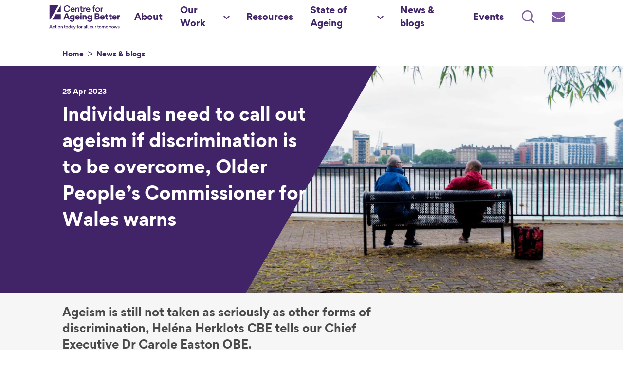

--- FILE ---
content_type: text/html; charset=UTF-8
request_url: https://ageing-better.org.uk/news/individuals-need-call-out-ageism-if-discrimination-be-overcome-older-peoples-commissioner
body_size: 80683
content:
<!DOCTYPE html>
<html lang="en" dir="ltr" prefix="og: https://ogp.me/ns#">
  <head>
    <meta charset="utf-8" />
<meta name="google-site-verification" content="ZnQdWT9jmoPDlYvQzZoA1Ewaq3V4OrK5I7mr1atJEJY" />
<meta name="description" content="Ageism is still not taken as seriously as other forms of discrimination, Heléna Herklots CBE tells our Chief Executive Dr Carole Easton OBE." />
<meta name="abstract" content="Ageism is still not taken as seriously as other forms of discrimination, Heléna Herklots CBE tells our Chief Executive Dr Carole Easton OBE." />
<meta property="og:site_name" content="Centre for Ageing Better" />
<meta property="og:type" content="News" />
<meta property="og:url" content="https://ageing-better.org.uk/news/individuals-need-call-out-ageism-if-discrimination-be-overcome-older-peoples-commissioner" />
<meta property="og:title" content="Individuals need to call out ageism if discrimination is to be overcome, Older People’s Commissioner for Wales warns" />
<meta property="og:description" content="Ageism is still not taken as seriously as other forms of discrimination, Heléna Herklots CBE tells our Chief Executive Dr Carole Easton OBE." />
<meta property="og:image" content="https://ageing-better.org.uk/sites/default/files/styles/image_16by9_preview/public/media/image_thumbnail/images/2022-07/Irish-in-Britain-600x400.png?itok=LiMMFv82" />
<meta property="og:image:url" content="https://ageing-better.org.uk/sites/default/files/media/image_thumbnail/images/2022-07/Irish-in-Britain-600x400.png" />
<meta property="fb:app_id" content="2638603009694337" />
<meta name="twitter:card" content="summary_large_image" />
<meta name="twitter:description" content="Ageism is still not taken as seriously as other forms of discrimination, Heléna Herklots CBE tells our Chief Executive Dr Carole Easton OBE." />
<meta name="twitter:image" content="https://ageing-better.org.uk/sites/default/files/media/image_thumbnail/images/2022-07/Irish-in-Britain-600x400.png" />
<meta name="Generator" content="Drupal 11 (https://www.drupal.org)" />
<meta name="MobileOptimized" content="width" />
<meta name="HandheldFriendly" content="true" />
<meta name="viewport" content="width=device-width, initial-scale=1.0" />
<link rel="icon" href="/themes/custom/cfab/favicon.ico" type="image/vnd.microsoft.icon" />
<link rel="canonical" href="https://ageing-better.org.uk/news/individuals-need-call-out-ageism-if-discrimination-be-overcome-older-peoples-commissioner" />
<link rel="shortlink" href="https://ageing-better.org.uk/node/9961" />

    <title>Individuals need to call out ageism if discrimination is to be overcome, Older People’s Commissioner for Wales warns | Centre for Ageing Better</title>
    <link rel="stylesheet" media="all" href="/sites/default/files/css/css_QpHZiIvQ_WU3rcm0oTxCXN9X_YxCCRnfeSya_juyjwE.css?delta=0&amp;language=en&amp;theme=cfab&amp;include=[base64]" />
<link rel="stylesheet" media="all" href="/sites/default/files/css/css_y_OwZOOYsDOxPaa1AYQpLCEVBhin5u-3rOpoY_ZeEoQ.css?delta=1&amp;language=en&amp;theme=cfab&amp;include=[base64]" />
<link rel="stylesheet" media="print" href="/sites/default/files/css/css_Q7yCP-EHJ-HFucWxqVhhu8Y5fK33chXDPLVGdZyqrVU.css?delta=2&amp;language=en&amp;theme=cfab&amp;include=[base64]" />
<link rel="stylesheet" media="all" href="/sites/default/files/css/css_Gdmgthi2Mor489oxGWmRbLJ2o8SKjsrVmP3i4OlKxP8.css?delta=3&amp;language=en&amp;theme=cfab&amp;include=[base64]" />

    <!-- Google Tag Manager -->
    <script type="ad2f7b8ac690fa2efc17674a-text/javascript">(function(w,d,s,l,i){w[l]=w[l]||[];w[l].push({'gtm.start':
    new Date().getTime(),event:'gtm.js'});var f=d.getElementsByTagName(s)[0],
    j=d.createElement(s),dl=l!='dataLayer'?'&l='+l:'';j.async=true;j.src=
    'https://www.googletagmanager.com/gtm.js?id='+i+dl;f.parentNode.insertBefore(j,f);
    })(window,document,'script','dataLayer','GTM-NWG4T45');</script>
    <!-- End Google Tag Manager -->
    <script type="application/json" data-drupal-selector="drupal-settings-json">{"path":{"baseUrl":"\/","pathPrefix":"","currentPath":"node\/9961","currentPathIsAdmin":false,"isFront":false,"currentLanguage":"en"},"pluralDelimiter":"\u0003","suppressDeprecationErrors":true,"gtag":{"tagId":"","consentMode":false,"otherIds":[],"events":[],"additionalConfigInfo":[]},"ajaxPageState":{"libraries":"[base64]","theme":"cfab","theme_token":null},"ajaxTrustedUrl":{"\/search":true},"cfab":{"themePath":"themes\/custom\/cfab"},"blazy":{"loadInvisible":false,"offset":100,"saveViewportOffsetDelay":50,"validateDelay":25,"container":"","loader":true,"unblazy":false,"visibleClass":false,"compat":true},"blazyIo":{"disconnect":false,"rootMargin":"0px","threshold":[0,0.25,0.5,0.75,1]},"slick":{"accessibility":true,"adaptiveHeight":false,"autoplay":false,"pauseOnHover":true,"pauseOnDotsHover":false,"pauseOnFocus":true,"autoplaySpeed":3000,"arrows":true,"downArrow":false,"downArrowTarget":"","downArrowOffset":0,"centerMode":false,"centerPadding":"50px","dots":false,"dotsClass":"slick-dots","draggable":true,"fade":false,"focusOnSelect":false,"infinite":true,"initialSlide":0,"lazyLoad":"ondemand","mouseWheel":false,"randomize":false,"rtl":false,"rows":1,"slidesPerRow":1,"slide":"","slidesToShow":1,"slidesToScroll":1,"speed":500,"swipe":true,"swipeToSlide":false,"edgeFriction":0.34999999999999998,"touchMove":true,"touchThreshold":5,"useCSS":true,"cssEase":"ease","cssEaseBezier":"","cssEaseOverride":"","useTransform":true,"easing":"linear","variableWidth":false,"vertical":false,"verticalSwiping":false,"waitForAnimate":true},"better_exposed_filters":{"autosubmit_exclude_textfield":false},"chosen":{"selector":".path-admin select:visible","minimum_single":0,"minimum_multiple":2,"minimum_width":212,"use_relative_width":false,"options":{"disable_search":false,"disable_search_threshold":3,"allow_single_deselect":false,"add_helper_buttons":false,"search_contains":true,"placeholder_text_multiple":"Select some options","placeholder_text_single":"Select an option","no_results_text":"No results match","max_shown_results":null,"inherit_select_classes":true}},"user":{"uid":0,"permissionsHash":"bc1a9c1299ab51658b8d1423565347c57efd2066359ed5b1441f05ca82fc523d"}}</script>
<script src="/sites/default/files/js/js_Nq_zauwBDFYXA2AYxpHH5jjsMFrI_NXS5NgBPa_e_J4.js?scope=header&amp;delta=0&amp;language=en&amp;theme=cfab&amp;include=[base64]" type="ad2f7b8ac690fa2efc17674a-text/javascript"></script>
<script src="/modules/contrib/google_tag/js/gtag.js?t7esb5" type="ad2f7b8ac690fa2efc17674a-text/javascript"></script>

  </head>
  <body class="path-news-individuals-need-call-out-ageism-if-discrimination-be-overcome-older-peoples-commissioner">
        <a href="#main-content" class="visually-hidden focusable">
      Skip to main content
    </a>
    
      <div class="dialog-off-canvas-main-canvas" data-off-canvas-main-canvas>
    <div id="page"  class="section is-paddingless">
      <header id="region-header" role="banner" class="is-fixed">
    <div class="container is-fluid">
      <div class="navbar flex gap-4">
          <div class="navbar-brand">
    <a href="/" title="Home" rel="home" class="navbar-item">
              <img src="/themes/custom/cfab/assets/svgs/cfab-site-logo.svg" alt="Home" class="logo" id="site-logo" width="100%" height="100%" />
                    <span class="navbar-item site-name is-sr-only">
          Centre for Ageing Better
        </span>
          </a>
  </div>

  
<div class="is-hidden-widescreen xl:col-span-9xxx ml-auto">
  
    <h2 class="visually-hidden" id="block-main-menu-menu">Main Menu</h2>
  

  <nav aria-labelledby="block-main-menu-menu" id="block-main-menu" class="navbar-menu">
    <ul class="navbar-end">
      <li>
        <a href="/enews" title="Search" class="navbar-item">
          <span class="icon"><i class="icon-email"></i></span>
          <span class="item-title visually-hidden">Subscribe</span>
        </a>
      </li>
      <li>
        <a href="/search" title="Search" class="navbar-item">
          <span class="item-title visually-hidden">Search</span>
          <span class="icon"><i class="icon-search"></i></span>
        </a>
      </li>
      <li>
        <a href="#" tabindex="0" aria-label="Main menu" class="js-navbar-burger navbar-item">
          <svg stroke="#7f5ca3" fill="currentColor" stroke-width="0" viewBox="0 0 512 512" height="44px" width="44px" xmlns="http://www.w3.org/2000/svg">
            <path fill="none" stroke-linecap="round" stroke-miterlimit="10" stroke-width="48" d="M88 152h336M88 256h336M88 360h336"></path>
          </svg>
        </a>
      </li>
    </ul>
  </nav>
</div>
<div id="block-cfab-mainmenu" class="block we-megamenu">
  
    
  <div class="border-bottom">
          <div class="region-we-mega-menu">
	<a class="navbar-toggle collapsed">
	    <span class="icon-bar"></span>
	    <span class="icon-bar"></span>
	    <span class="icon-bar"></span>
	</a>
	<nav  class="main navbar navbar-default navbar-we-mega-menu mobile-collapse hover-action" data-menu-name="main" data-block-theme="cfab" data-style="Default" data-animation="None" data-delay="" data-duration="" data-autoarrow="" data-alwayshowsubmenu="" data-action="hover" data-mobile-collapse="0">
	  <div class="container-fluid">
	    <ul  class="we-mega-menu-ul nav nav-tabs">
  <li  class="we-mega-menu-li" data-level="0" data-element-type="we-mega-menu-li" description="" data-id="4be00d7f-0347-4f25-ab3e-330cbfe247ea" data-submenu="0" data-hide-sub-when-collapse="" data-group="0" data-class="" data-icon="" data-caption="" data-alignsub="" data-target="">
      <a class="we-mega-menu-li"
       title=""
       href="/about-us"
              aria-label="About"
    >
      <span class="label">About</span>

      
          </a>
    
</li>
<li  class="we-mega-menu-li dropdown-menu" data-level="0" data-element-type="we-mega-menu-li" description="" data-id="c5ac6cee-0d41-434b-b929-9557c40d43cc" data-submenu="1" data-hide-sub-when-collapse="" data-group="0" data-class="" data-icon="" data-caption="" data-alignsub="" data-target="">
      <a class="we-mega-menu-li"
       title=""
       href="/our-work"
              aria-label="Our Work"
    >
      <span class="label">Our Work</span>

      
          </a>
    <div  class="we-mega-menu-submenu" data-element-type="we-mega-menu-submenu" data-submenu-width="" data-class="" style="width: px">
  <div class="we-mega-menu-submenu-width">
    <div class="we-mega-menu-submenu-inner">
      <div class="container is-fluid">
        <div  class="we-mega-menu-row" data-element-type="we-mega-menu-row" data-custom-row="0">
  <div  class="we-mega-menu-col span4 my-0 pl-custom" data-element-type="we-mega-menu-col" data-width="4" data-block="" data-blocktitle="0" data-hidewhencollapse="" data-class="my-0 pl-custom">
  <ul class="nav nav-tabs subul">
  <li  class="we-mega-menu-li dropdown-menu we-mega-menu-group" data-level="1" data-element-type="we-mega-menu-li" description="" data-id="1572f171-057e-4775-affc-c5d9ea5d15f6" data-submenu="1" data-hide-sub-when-collapse="" data-group="1" data-class="" data-icon="is-link-with-arrow-right-after" data-caption="" data-alignsub="" data-target="_self">
      <a class="we-mega-menu-li"
       title=""
       href="/age-friendly-movement"
                target="_self"
              aria-label="Age-friendly Movement"
    >
      <span class="label">Age-friendly Movement</span>

              <i class="is-link-with-arrow-right-after"></i>
      
          </a>
    <div  class="we-mega-menu-submenu" data-element-type="we-mega-menu-submenu" data-submenu-width="" data-class="" style="width: px">
  <div class="we-mega-menu-submenu-width">
    <div class="we-mega-menu-submenu-inner">
      <div class="container is-fluid">
        <div  class="we-mega-menu-row" data-element-type="we-mega-menu-row" data-custom-row="0">
  <div  class="we-mega-menu-col span12 pt-4 pb-6 " data-element-type="we-mega-menu-col" data-width="12" data-block="" data-blocktitle="0" data-hidewhencollapse="" data-class="pt-4 pb-6 ">
  <ul class="nav nav-tabs subul">
  <li  class="we-mega-menu-li" data-level="2" data-element-type="we-mega-menu-li" description="" data-id="0c96f3b7-1250-4245-9815-3460d6f6ec69" data-submenu="0" data-hide-sub-when-collapse="" data-group="0" data-class="" data-icon="" data-caption="" data-alignsub="" data-target="">
      <a class="we-mega-menu-li"
       title=""
       href="/ageing-population"
              aria-label="Ageing population"
    >
      <span class="label">Ageing population</span>

      
          </a>
    
</li>
<li  class="we-mega-menu-li" data-level="2" data-element-type="we-mega-menu-li" description="" data-id="005d7d46-2b9f-46b7-9944-01aa0da60f45" data-submenu="0" data-hide-sub-when-collapse="" data-group="0" data-class="" data-icon="" data-caption="" data-alignsub="" data-target="">
      <a class="we-mega-menu-li"
       title=""
       href="/ageism"
              aria-label="Ageism"
    >
      <span class="label">Ageism</span>

      
          </a>
    
</li>
<li  class="we-mega-menu-li" data-level="2" data-element-type="we-mega-menu-li" description="" data-id="774910a5-de67-4978-984b-c5a431e7abee" data-submenu="0" data-hide-sub-when-collapse="" data-group="0" data-class="" data-icon="" data-caption="" data-alignsub="" data-target="">
      <a class="we-mega-menu-li"
       title=""
       href="/age-friendly-businesses"
              aria-label="Age-friendly Businesses"
    >
      <span class="label">Age-friendly Businesses</span>

      
          </a>
    
</li>
<li  class="we-mega-menu-li" data-level="2" data-element-type="we-mega-menu-li" description="" data-id="f286327c-2aa9-44e7-98e1-7a56db681b06" data-submenu="0" data-hide-sub-when-collapse="" data-group="0" data-class="" data-icon="" data-caption="" data-alignsub="" data-target="">
      <a class="we-mega-menu-li"
       title=""
       href="/uk-network-age-friendly-communities"
              aria-label="UK Network of Age-friendly Communities"
    >
      <span class="label">UK Network of Age-friendly Communities</span>

      
          </a>
    
</li>
<li  class="we-mega-menu-li" data-level="2" data-element-type="we-mega-menu-li" description="" data-id="41a440c0-52e4-426d-9410-cc102f125f5a" data-submenu="0" data-hide-sub-when-collapse="" data-group="0" data-class="" data-icon="" data-caption="" data-alignsub="" data-target="">
      <a class="we-mega-menu-li"
       title=""
       href="/commissioner-older-people-ageing"
              aria-label="Commissioner for older people"
    >
      <span class="label">Commissioner for older people</span>

      
          </a>
    
</li>
<li  class="we-mega-menu-li" data-level="2" data-element-type="we-mega-menu-li" description="" data-id="fe84f241-e9a9-4862-bcef-c4e7a56240b2" data-submenu="0" data-hide-sub-when-collapse="" data-group="0" data-class="" data-icon="" data-caption="" data-alignsub="" data-target="">
      <a class="we-mega-menu-li"
       title=""
       href="/stories?story_topic=356"
              aria-label="Case studies &amp; stories"
    >
      <span class="label">Case studies &amp; stories</span>

      
          </a>
    
</li>

</ul>
</div>

</div>

      </div>
    </div>
  </div>
</div>

</li>

</ul>
</div>
<div  class="we-mega-menu-col span4 my-0 pl-custom" data-element-type="we-mega-menu-col" data-width="4" data-block="" data-blocktitle="1" data-hidewhencollapse="" data-class="my-0 pl-custom">
  <ul class="nav nav-tabs subul">
  <li  class="we-mega-menu-li dropdown-menu we-mega-menu-group" data-level="1" data-element-type="we-mega-menu-li" description="" data-id="05fb1191-d682-4d09-ac0a-ad8e06ee7fe4" data-submenu="1" data-hide-sub-when-collapse="" data-group="1" data-class="" data-icon="is-link-with-arrow-right-after" data-caption="" data-alignsub="" data-target="_self">
      <a class="we-mega-menu-li"
       title=""
       href="/work"
                target="_self"
              aria-label="Work"
    >
      <span class="label">Work</span>

              <i class="is-link-with-arrow-right-after"></i>
      
          </a>
    <div  class="we-mega-menu-submenu" data-element-type="we-mega-menu-submenu" data-submenu-width="" data-class="" style="width: px">
  <div class="we-mega-menu-submenu-width">
    <div class="we-mega-menu-submenu-inner">
      <div class="container is-fluid">
        <div  class="we-mega-menu-row" data-element-type="we-mega-menu-row" data-custom-row="0">
  <div  class="we-mega-menu-col span12 pt-4 pb-6 " data-element-type="we-mega-menu-col" data-width="12" data-block="" data-blocktitle="0" data-hidewhencollapse="" data-class="pt-4 pb-6 ">
  <ul class="nav nav-tabs subul">
  <li  class="we-mega-menu-li hidden" data-level="2" data-element-type="we-mega-menu-li" description="" data-id="5352b03a-9a5e-4f01-9880-22c21db887ce" data-submenu="0" data-hide-sub-when-collapse="" data-group="0" data-class="hidden" data-icon="" data-caption="" data-alignsub="" data-target="_self">
      <a class="we-mega-menu-li"
       title=""
       href="/employer-pledge"
                target="_self"
              aria-label="Age-friendly Employer Pledge"
    >
      <span class="label">Age-friendly Employer Pledge</span>

      
          </a>
    
</li>
<li  class="we-mega-menu-li" data-level="2" data-element-type="we-mega-menu-li" description="" data-id="2ae4bc6d-61f3-4332-aa34-2ee6e308aee5" data-submenu="0" data-hide-sub-when-collapse="" data-group="0" data-class="" data-icon="" data-caption="" data-alignsub="" data-target="">
      <a class="we-mega-menu-li"
       title=""
       href="/employment"
              aria-label="Employment"
    >
      <span class="label">Employment</span>

      
          </a>
    
</li>
<li  class="we-mega-menu-li" data-level="2" data-element-type="we-mega-menu-li" description="" data-id="e1d4597e-dd3c-4908-a3dc-62948553fa37" data-submenu="0" data-hide-sub-when-collapse="" data-group="0" data-class="" data-icon="" data-caption="" data-alignsub="" data-target="">
      <a class="we-mega-menu-li"
       title=""
       href="/unemployment-employment-support"
              aria-label="Unemployment and employment support"
    >
      <span class="label">Unemployment and employment support</span>

      
          </a>
    
</li>
<li  class="we-mega-menu-li" data-level="2" data-element-type="we-mega-menu-li" description="" data-id="3ba91c41-896d-4366-98c1-f44ef2a636e6" data-submenu="0" data-hide-sub-when-collapse="" data-group="0" data-class="" data-icon="" data-caption="" data-alignsub="" data-target="">
      <a class="we-mega-menu-li"
       title=""
       href="/health-at-work"
              aria-label="Health at work"
    >
      <span class="label">Health at work</span>

      
          </a>
    
</li>
<li  class="we-mega-menu-li" data-level="2" data-element-type="we-mega-menu-li" description="" data-id="d19c67b0-b895-4361-b315-e7d6bdf2363a" data-submenu="0" data-hide-sub-when-collapse="" data-group="0" data-class="" data-icon="" data-caption="" data-alignsub="" data-target="">
      <a class="we-mega-menu-li"
       title=""
       href="/tackling-ageism-recruitment"
              aria-label="Tackling ageism in recruitment"
    >
      <span class="label">Tackling ageism in recruitment</span>

      
          </a>
    
</li>
<li  class="we-mega-menu-li" data-level="2" data-element-type="we-mega-menu-li" description="" data-id="b3729e30-e9be-4674-b9bb-e22d58c9eb3e" data-submenu="0" data-hide-sub-when-collapse="" data-group="0" data-class="" data-icon="" data-caption="" data-alignsub="" data-target="">
      <a class="we-mega-menu-li"
       title=""
       href="/stories?story_topic=11"
              aria-label="Work case studies"
    >
      <span class="label">Work case studies</span>

      
          </a>
    
</li>
<li  class="we-mega-menu-li" data-level="2" data-element-type="we-mega-menu-li" description="" data-id="d7be38c1-3873-42d4-b830-e0c95903ee84" data-submenu="0" data-hide-sub-when-collapse="" data-group="0" data-class="" data-icon="" data-caption="" data-alignsub="" data-target="_self">
      <a class="we-mega-menu-li"
       title=""
       href="/supporting-disabled-older-workers"
                target="_self"
              aria-label="Supporting Disabled Older Workers"
    >
      <span class="label">Supporting Disabled Older Workers</span>

      
          </a>
    
</li>

</ul>
</div>

</div>

      </div>
    </div>
  </div>
</div>

</li>

</ul>
</div>
<div  class="we-mega-menu-col span4 my-0 pl-custom" data-element-type="we-mega-menu-col" data-width="4" data-block="" data-blocktitle="1" data-hidewhencollapse="" data-class="my-0 pl-custom">
  <ul class="nav nav-tabs subul">
  <li  class="we-mega-menu-li dropdown-menu we-mega-menu-group" data-level="1" data-element-type="we-mega-menu-li" description="" data-id="cbe2d475-fce0-40e9-8f62-1b576f45efee" data-submenu="1" data-hide-sub-when-collapse="" data-group="1" data-class="" data-icon="is-link-with-arrow-right-after" data-caption="" data-alignsub="" data-target="_self">
      <a class="we-mega-menu-li"
       title=""
       href="/homes"
                target="_self"
              aria-label="Homes"
    >
      <span class="label">Homes</span>

              <i class="is-link-with-arrow-right-after"></i>
      
          </a>
    <div  class="we-mega-menu-submenu" data-element-type="we-mega-menu-submenu" data-submenu-width="" data-class="" style="width: px">
  <div class="we-mega-menu-submenu-width">
    <div class="we-mega-menu-submenu-inner">
      <div class="container is-fluid">
        <div  class="we-mega-menu-row" data-element-type="we-mega-menu-row" data-custom-row="0">
  <div  class="we-mega-menu-col span12 pt-4 pb-6 " data-element-type="we-mega-menu-col" data-width="12" data-block="" data-blocktitle="0" data-hidewhencollapse="" data-class="pt-4 pb-6 ">
  <ul class="nav nav-tabs subul">
  <li  class="we-mega-menu-li hidden" data-level="2" data-element-type="we-mega-menu-li" description="" data-id="4f99e606-e5f3-42a4-b4e6-bf31f8e62428" data-submenu="0" data-hide-sub-when-collapse="" data-group="0" data-class="hidden" data-icon="" data-caption="" data-alignsub="" data-target="_self">
      <a class="we-mega-menu-li"
       title=""
       href="/Safe-Homes-Now"
                target="_self"
              aria-label="Safe Homes Now"
    >
      <span class="label">Safe Homes Now</span>

      
          </a>
    
</li>
<li  class="we-mega-menu-li" data-level="2" data-element-type="we-mega-menu-li" description="" data-id="7192eb18-64e3-4813-8b8d-dc6ffe4ac556" data-submenu="0" data-hide-sub-when-collapse="" data-group="0" data-class="" data-icon="" data-caption="" data-alignsub="" data-target="">
      <a class="we-mega-menu-li"
       title=""
       href="/evidence-about-homes"
              aria-label="Evidence about homes"
    >
      <span class="label">Evidence about homes</span>

      
          </a>
    
</li>
<li  class="we-mega-menu-li" data-level="2" data-element-type="we-mega-menu-li" description="" data-id="1d15aa7f-cfa1-4200-a345-7c43845ced4f" data-submenu="0" data-hide-sub-when-collapse="" data-group="0" data-class="" data-icon="" data-caption="" data-alignsub="" data-target="">
      <a class="we-mega-menu-li"
       title=""
       href="/policy-solutions-improve-cold-damp-and-inaccessible-homes"
              aria-label="Policy solutions"
    >
      <span class="label">Policy solutions</span>

      
          </a>
    
</li>
<li  class="we-mega-menu-li" data-level="2" data-element-type="we-mega-menu-li" description="" data-id="d1d6e91c-dea2-4b5f-a950-03c7b47814bc" data-submenu="0" data-hide-sub-when-collapse="" data-group="0" data-class="" data-icon="" data-caption="" data-alignsub="" data-target="">
      <a class="we-mega-menu-li"
       title=""
       href="/campaigning-age-friendly-homes"
              aria-label="Homes campaigns"
    >
      <span class="label">Homes campaigns</span>

      
          </a>
    
</li>
<li  class="we-mega-menu-li" data-level="2" data-element-type="we-mega-menu-li" description="" data-id="ac2f306b-3383-454d-ac4f-5bb01d3364c3" data-submenu="0" data-hide-sub-when-collapse="" data-group="0" data-class="" data-icon="" data-caption="" data-alignsub="" data-target="">
      <a class="we-mega-menu-li"
       title=""
       href="/local-approaches-tackling-unsafe-housing-good-home-hubs"
              aria-label="Good Home Hubs"
    >
      <span class="label">Good Home Hubs</span>

      
          </a>
    
</li>
<li  class="we-mega-menu-li" data-level="2" data-element-type="we-mega-menu-li" description="" data-id="ff36f0c7-7398-44a3-b934-efa046edd268" data-submenu="0" data-hide-sub-when-collapse="" data-group="0" data-class="" data-icon="" data-caption="" data-alignsub="" data-target="">
      <a class="we-mega-menu-li"
       title=""
       href="/experts-experience-stories-reality-living-unsafe-home"
              aria-label="Homes case studies &amp; stories"
    >
      <span class="label">Homes case studies &amp; stories</span>

      
          </a>
    
</li>

</ul>
</div>

</div>

      </div>
    </div>
  </div>
</div>

</li>

</ul>
</div>

</div>
<div  class="we-mega-menu-row" data-element-type="we-mega-menu-row" data-custom-row="1">
  <div  class="we-mega-menu-col span4 m-0 pl-30" data-element-type="we-mega-menu-col" data-width="4" data-block="cfab_megamenuagefriendlymovement" data-blocktitle="0" data-hidewhencollapse="" data-class="m-0 pl-30">
    <div class="type-of-block"><div class="block-inner"><div id="block-cfab-megamenuagefriendlymovement" class="block block-mega-menu-content block-content vertical">

  <div class="layout-region layout-region--content-top content">
              <a class="mm-block-link" href="/age-friendly-movement">
            
              
    <img loading="eager" src="/sites/default/files/styles/image_auto_height_block/public/2025-03/mm-afm.png?itok=m-ZBkvgx" width="600" height="300" alt="Age-friendly Movement" />



      
  


        <span class="link-title">About Age-friendly Movement</span>
      </a>
      </div>

  </div>
</div></div>

</div>
<div  class="we-mega-menu-col span4 m-0 pl-30" data-element-type="we-mega-menu-col" data-width="4" data-block="cfab_megamenuwork" data-blocktitle="0" data-hidewhencollapse="" data-class="m-0 pl-30">
    <div class="type-of-block"><div class="block-inner"><div id="block-cfab-megamenuwork" class="block block-mega-menu-content block-content vertical">

  <div class="layout-region layout-region--content-top content">
              <a class="mm-block-link" href="/employer-pledge">
            
              
    <img loading="eager" src="/sites/default/files/styles/image_auto_height_block/public/2025-03/mm-work.png?itok=HknQchxt" width="600" height="300" alt="Age-friendly Employer Pledge" />



      
  


        <span class="link-title">Age-friendly Employer Pledge</span>
      </a>
      </div>

  </div>
</div></div>

</div>
<div  class="we-mega-menu-col span4 m-0 pl-30" data-element-type="we-mega-menu-col" data-width="4" data-block="cfab_megamenuhomes" data-blocktitle="0" data-hidewhencollapse="" data-class="m-0 pl-30">
    <div class="type-of-block"><div class="block-inner"><div id="block-cfab-megamenuhomes" class="block block-mega-menu-content block-content vertical">

  <div class="layout-region layout-region--content-top content">
              <a class="mm-block-link" href="/Safe-Homes-Now">
            
              
    <img loading="eager" src="/sites/default/files/styles/image_auto_height_block/public/2025-03/mm-homes.png?itok=OP7X-Gc0" width="600" height="300" alt="Homes" />



      
  


        <span class="link-title">Safe Homes Now</span>
      </a>
      </div>

  </div>
</div></div>

</div>

</div>

      </div>
    </div>
  </div>
</div>

</li>
<li  class="we-mega-menu-li" data-level="0" data-element-type="we-mega-menu-li" description="Resources" data-id="8803cd04-2adf-43e9-9e24-a188e6b39371" data-submenu="0" data-hide-sub-when-collapse="" data-group="0" data-class="" data-icon="" data-caption="" data-alignsub="" data-target="">
      <a class="we-mega-menu-li"
       title=""
       href="/our-resources"
              aria-label="Resources"
    >
      <span class="label">Resources</span>

      
          </a>
    
</li>
<li  class="we-mega-menu-li dropdown-menu" data-level="0" data-element-type="we-mega-menu-li" description="" data-id="9e576a07-86c4-4bf7-ad97-b393b34bd6f1" data-submenu="1" data-hide-sub-when-collapse="" data-group="0" data-class="" data-icon="" data-caption="" data-alignsub="" data-target="">
      <a class="we-mega-menu-li"
       title=""
       href="/state-ageing-2025"
              aria-label="State of Ageing"
    >
      <span class="label">State of Ageing</span>

      
          </a>
    <div  class="we-mega-menu-submenu" data-element-type="we-mega-menu-submenu" data-submenu-width="" data-class="" style="width: px">
  <div class="we-mega-menu-submenu-width">
    <div class="we-mega-menu-submenu-inner">
      <div class="container is-fluid">
        <div  class="we-mega-menu-row" data-element-type="we-mega-menu-row" data-custom-row="1">
  <div  class="we-mega-menu-col span8" data-element-type="we-mega-menu-col" data-width="8" data-block="" data-blocktitle="0" data-hidewhencollapse="" data-class="">
  <ul class="nav nav-tabs subul">
  <li  class="we-mega-menu-li dropdown-menu we-mega-menu-group" data-level="1" data-element-type="we-mega-menu-li" description="" data-id="8d16f897-4824-4f46-95f7-edb56988d497" data-submenu="1" data-hide-sub-when-collapse="" data-group="1" data-class="" data-icon="is-link-with-arrow-right-after" data-caption="" data-alignsub="" data-target="_self">
      <a class="we-mega-menu-li"
       title=""
       href="/summary-state-ageing-2025"
                target="_self"
              aria-label="State of Ageing summary"
    >
      <span class="label">State of Ageing summary</span>

              <i class="is-link-with-arrow-right-after"></i>
      
          </a>
    <div  class="we-mega-menu-submenu" data-element-type="we-mega-menu-submenu" data-submenu-width="" data-class="" style="width: px">
  <div class="we-mega-menu-submenu-width">
    <div class="we-mega-menu-submenu-inner">
      <div class="container is-fluid">
        <div  class="we-mega-menu-row" data-element-type="we-mega-menu-row" data-custom-row="0">
  <div  class="we-mega-menu-col span6 pt-4" data-element-type="we-mega-menu-col" data-width="6" data-block="" data-blocktitle="0" data-hidewhencollapse="" data-class="pt-4">
  <ul class="nav nav-tabs subul">
  <li  class="we-mega-menu-li" data-level="2" data-element-type="we-mega-menu-li" description="" data-id="87cd33cb-323a-4e84-bcc1-a43dab615380" data-submenu="0" data-hide-sub-when-collapse="" data-group="0" data-class="" data-icon="" data-caption="" data-alignsub="" data-target="">
      <a class="we-mega-menu-li"
       title=""
       href="/homes-state-ageing-2025"
              aria-label="Homes"
    >
      <span class="label">Homes</span>

      
          </a>
    
</li>
<li  class="we-mega-menu-li" data-level="2" data-element-type="we-mega-menu-li" description="" data-id="bf25d01c-1b3b-4a5d-abfd-3cdbdf6f8bcb" data-submenu="0" data-hide-sub-when-collapse="" data-group="0" data-class="" data-icon="" data-caption="" data-alignsub="" data-target="">
      <a class="we-mega-menu-li"
       title=""
       href="/our-ageing-population-state-ageing-2025"
              aria-label="Our Ageing Population"
    >
      <span class="label">Our Ageing Population</span>

      
          </a>
    
</li>
<li  class="we-mega-menu-li" data-level="2" data-element-type="we-mega-menu-li" description="" data-id="572ead22-c57a-485a-82ed-ed2e007dc074" data-submenu="0" data-hide-sub-when-collapse="" data-group="0" data-class="" data-icon="" data-caption="" data-alignsub="" data-target="">
      <a class="we-mega-menu-li"
       title=""
       href="/financial-security-state-ageing-2025"
              aria-label="Financial Security"
    >
      <span class="label">Financial Security</span>

      
          </a>
    
</li>
<li  class="we-mega-menu-li" data-level="2" data-element-type="we-mega-menu-li" description="" data-id="78026290-280f-4fd4-815c-fc882c9c3be3" data-submenu="0" data-hide-sub-when-collapse="" data-group="0" data-class="" data-icon="" data-caption="" data-alignsub="" data-target="">
      <a class="we-mega-menu-li"
       title=""
       href="/work-state-ageing-2025"
              aria-label="Work"
    >
      <span class="label">Work</span>

      
          </a>
    
</li>
<li  class="we-mega-menu-li" data-level="2" data-element-type="we-mega-menu-li" description="" data-id="4a629f8b-80f2-4010-af6c-9d720c96118e" data-submenu="0" data-hide-sub-when-collapse="" data-group="0" data-class="" data-icon="" data-caption="" data-alignsub="" data-target="">
      <a class="we-mega-menu-li"
       title=""
       href="/society-state-ageing-2025"
              aria-label="Society"
    >
      <span class="label">Society</span>

      
          </a>
    
</li>

</ul>
</div>
<div  class="we-mega-menu-col span6 my-0 pl-custom pt-4" data-element-type="we-mega-menu-col" data-width="6" data-block="" data-blocktitle="1" data-hidewhencollapse="" data-class="my-0 pl-custom pt-4">
  <ul class="nav nav-tabs subul">
  <li  class="we-mega-menu-li" data-level="2" data-element-type="we-mega-menu-li" description="" data-id="4939040e-9330-45c2-beae-7288b5e6ca32" data-submenu="0" data-hide-sub-when-collapse="" data-group="0" data-class="" data-icon="" data-caption="" data-alignsub="" data-target="">
      <a class="we-mega-menu-li"
       title=""
       href="/health-and-wellbeing-state-ageing-2025"
              aria-label="Health and Wellbeing"
    >
      <span class="label">Health and Wellbeing</span>

      
          </a>
    
</li>
<li  class="we-mega-menu-li" data-level="2" data-element-type="we-mega-menu-li" description="" data-id="69f76b83-bc18-4a43-ae11-5b3f25035e19" data-submenu="0" data-hide-sub-when-collapse="" data-group="0" data-class="" data-icon="" data-caption="" data-alignsub="" data-target="">
      <a class="we-mega-menu-li"
       title=""
       href="/resources/state-ageing-2025-infographics"
              aria-label="Infographics"
    >
      <span class="label">Infographics</span>

      
          </a>
    
</li>
<li  class="we-mega-menu-li" data-level="2" data-element-type="we-mega-menu-li" description="" data-id="5370b7f0-2d62-40de-af1a-992e4268acab" data-submenu="0" data-hide-sub-when-collapse="" data-group="0" data-class="" data-icon="" data-caption="" data-alignsub="" data-target="_self">
      <a class="we-mega-menu-li"
       title=""
       href="/using-local-data-ageing"
                target="_self"
              aria-label="Using local data on ageing"
    >
      <span class="label">Using local data on ageing</span>

      
          </a>
    
</li>
<li  class="we-mega-menu-li" data-level="2" data-element-type="we-mega-menu-li" description="" data-id="6022a620-b57a-46cb-a604-078a7bc8c4ac" data-submenu="0" data-hide-sub-when-collapse="" data-group="0" data-class="" data-icon="" data-caption="" data-alignsub="" data-target="">
      <a class="we-mega-menu-li"
       title=""
       href="/blogs-state-ageing-2023-24"
              aria-label="Blogs"
    >
      <span class="label">Blogs</span>

      
          </a>
    
</li>
<li  class="we-mega-menu-li" data-level="2" data-element-type="we-mega-menu-li" description="" data-id="87ef2a3c-9d6b-4efb-ab27-fccce1b768c2" data-submenu="0" data-hide-sub-when-collapse="" data-group="0" data-class="" data-icon="" data-caption="" data-alignsub="" data-target="_self">
      <a class="we-mega-menu-li"
       title=""
       href="/previous-reports-state-ageing"
                target="_self"
              aria-label="Previous reports"
    >
      <span class="label">Previous reports</span>

      
          </a>
    
</li>

</ul>
</div>

</div>

      </div>
    </div>
  </div>
</div>

</li>

</ul>
</div>
<div  class="we-mega-menu-col span4 my-0 pl-custom" data-element-type="we-mega-menu-col" data-width="4" data-block="cfab_megamenuthestateofageing" data-blocktitle="0" data-hidewhencollapse="" data-class="my-0 pl-custom">
    <div class="type-of-block"><div class="block-inner"><div id="block-cfab-megamenuthestateofageing" class="block block-mega-menu-content block-content vertical">

  <div class="layout-region layout-region--content-top content">
              <a class="mm-block-link" href="/state-ageing-2025">
            
              
    <img loading="eager" src="/sites/default/files/styles/image_auto_height_block/public/2025-03/SOA_2025_logo.png?itok=aHD773B2" width="600" height="338" alt="The State of Ageing" />



      
  


        <span class="link-title">The State of Ageing</span>
      </a>
      </div>

  </div>
</div></div>

</div>

</div>

      </div>
    </div>
  </div>
</div>

</li>
<li  class="we-mega-menu-li" data-level="0" data-element-type="we-mega-menu-li" description="" data-id="6cc52454-4378-46c6-9870-a9ae3c973487" data-submenu="0" data-hide-sub-when-collapse="" data-group="0" data-class="" data-icon="" data-caption="" data-alignsub="" data-target="">
      <a class="we-mega-menu-li"
       title=""
       href="/news-and-blogs"
              aria-label="News &amp; blogs"
    >
      <span class="label">News &amp; blogs</span>

      
          </a>
    
</li>
<li  class="we-mega-menu-li" data-level="0" data-element-type="we-mega-menu-li" description="" data-id="30c43280-e7a1-40ec-a5fa-10d30a0ad41a" data-submenu="0" data-hide-sub-when-collapse="" data-group="0" data-class="" data-icon="" data-caption="" data-alignsub="" data-target="">
      <a class="we-mega-menu-li"
       title=""
       href="/events"
              aria-label="Events"
    >
      <span class="label">Events</span>

      
          </a>
    
</li>
<li  class="we-mega-menu-li visually-hidden-label" data-level="0" data-element-type="we-mega-menu-li" description="" data-id="views.cfab_search.search_global" data-submenu="0" data-hide-sub-when-collapse="" data-group="0" data-class="visually-hidden-label" data-icon="icon-search" data-caption="" data-alignsub="" data-target="">
      <a class="we-mega-menu-li"
       title=""
       href="/search"
              aria-label="Search"
    >
      <span class="label">Search</span>

              <i class="icon-search"></i>
      
          </a>
    
</li>
<li  class="we-mega-menu-li visually-hidden-label" data-level="0" data-element-type="we-mega-menu-li" description="" data-id="307e2250-1726-4ec8-8c4a-f3a1c112f2a2" data-submenu="0" data-hide-sub-when-collapse="" data-group="0" data-class="visually-hidden-label" data-icon="icon-email" data-caption="" data-alignsub="" data-target="">
      <a class="we-mega-menu-li"
       title=""
       href="/enews-page"
              aria-label="Subscribe"
    >
      <span class="label">Subscribe</span>

              <i class="icon-email"></i>
      
          </a>
    
</li>

</ul>

	  </div>
	</nav>
</div>
      </div>
</div>

      </div>
    </div>
  </header>

      <main id="region-content" class="section">
    <a id="main-content" tabindex="-1"></a>    <div class="container is-fluid">
      <div id="block-breadcrumbs" class="block system clearfix">
        <nav class="level breadcrumb" aria-label="breadcrumbs">
    <ol>
          <li class="level-item">
                  <a href="/">Home</a>
              </li>
          <li class="level-item">
                  <a href="/news-and-blogs">News &amp; blogs</a>
              </li>
        </ol>
  </nav>

  </div>

<div class="views-exposed-form bef-exposed-form block views search-global is-fullwidth-extended form--closed" data-bef-auto-submit="" data-bef-auto-submit-delay="500" data-bef-auto-submit-minimum-length="3" data-bef-auto-submit-full-form="" data-drupal-selector="views-exposed-form-cfab-search-search-global" id="block-search-global">
  
    
      <div class="container is-fluid">
      <form action="/search" method="get" id="views-exposed-form-cfab-search-search-global" accept-charset="UTF-8">
  <div class="field js-form-item form-item js-form-type-textfield form-item-keyword js-form-item-keyword form-no-label">
          <label for="edit-keyword" class="label visually-hidden">Keyword</label>
    
    
          <span class="field-prefix"><strong>Search for</strong></span>
    
    <div class="control">
      <input placeholder="any keyword" data-bef-auto-submit-exclude="" data-drupal-selector="edit-keyword" type="text" id="edit-keyword" name="keyword" value="" size="30" maxlength="128" class="form-text input" />

    </div>

    
    
    
      </div>
      <div class="field js-form-item form-item js-form-type-select form-item-topic js-form-item-topic form-no-label"><label for="edit-topic" class="label visually-hidden">Topic</label><div class="control"><span class="field-prefix"><strong>in</strong></span><div class="select"><select data-bef-auto-submit-exclude="" data-drupal-selector="edit-topic" id="edit-topic" name="topic" class="form-select chosen-enable"><option value="All" selected="selected">all topics</option><option value="356">Age-friendly Movement</option><option value="11">Work</option><option value="61">Homes</option></select></div></div>    </div>
  <div data-drupal-selector="edit-actions" class="form-actions field--container js-form-wrapper form-wrapper" id="edit-actions"><input data-bef-auto-submit-click="" data-drupal-selector="edit-submit-cfab-search" type="submit" id="edit-submit-cfab-search" value="Search" class="button js-form-submit form-submit" />
</div>
<div id="secondary-filters-wrapper" class="is-fullwidth-extended">
  <div class="bef--secondary js-form-wrapper form-wrapper container is-fluid" data-drupal-theme-suggestion="views_exposed_form_cfab_search_search_global" data-drupal-selector="edit-secondary" id="edit-secondary">
    <button role="button" aria-controls="edit-secondary" aria-expanded="false" type="button" class="button is-filter is-cta">
        <span class="button-text">Show filters</span>
        <span class="icon is-medium">
            <i class="icon-triangle-down"></i>
          </span>
      </button>
    <div id="secondary-filters">
      
      <fieldset data-bef-auto-submit-exclude="" data-drupal-selector="edit-subject" id="edit-subject--wrapper" class="fieldgroup form-composite js-form-item form-item js-form-wrapper form-wrapper">
      <legend>
    <span class="fieldset-legend">Filter results by subjects:</span>
  </legend>
  <div class="fieldset-wrapper">
                <div id="edit-subject" class="form-checkboxes"><div class="form-checkboxes bef-checkboxes">
                    <div class="field js-form-item form-item js-form-type-checkbox form-item-subject-1431 js-form-item-subject-1431"><div class="control">
        <div class="checkbox"><input data-bef-auto-submit-exclude="" data-drupal-selector="edit-subject-1431" type="checkbox" id="edit-subject-1431" name="subject[1431]" value="1431" class="form-checkbox" data-subject-parent-tid="11" tabindex="0" />
<label for="edit-subject-1431" class="label option">Age-friendly Employer Pledge</label></div>
      </div>    </div>
                      <div class="field js-form-item form-item js-form-type-checkbox form-item-subject-451 js-form-item-subject-451"><div class="control">
        <div class="checkbox"><input data-bef-auto-submit-exclude="" data-drupal-selector="edit-subject-451" type="checkbox" id="edit-subject-451" name="subject[451]" value="451" class="form-checkbox" data-subject-parent-tid="356" tabindex="0" />
<label for="edit-subject-451" class="label option">Ageing population</label></div>
      </div>    </div>
                      <div class="field js-form-item form-item js-form-type-checkbox form-item-subject-776 js-form-item-subject-776"><div class="control">
        <div class="checkbox"><input data-bef-auto-submit-exclude="" data-drupal-selector="edit-subject-776" type="checkbox" id="edit-subject-776" name="subject[776]" value="776" class="form-checkbox" data-subject-parent-tid="356" tabindex="0" />
<label for="edit-subject-776" class="label option">Communities</label></div>
      </div>    </div>
                      <div class="field js-form-item form-item js-form-type-checkbox form-item-subject-781 js-form-item-subject-781"><div class="control">
        <div class="checkbox"><input data-bef-auto-submit-exclude="" data-drupal-selector="edit-subject-781" type="checkbox" id="edit-subject-781" name="subject[781]" value="781" class="form-checkbox" data-subject-parent-tid="356" tabindex="0" />
<label for="edit-subject-781" class="label option">Health</label></div>
      </div>    </div>
                      <div class="field js-form-item form-item js-form-type-checkbox form-item-subject-1576 js-form-item-subject-1576"><div class="control">
        <div class="checkbox"><input data-bef-auto-submit-exclude="" data-drupal-selector="edit-subject-1576" type="checkbox" id="edit-subject-1576" name="subject[1576]" value="1576" class="form-checkbox" data-subject-parent-tid="356" tabindex="0" />
<label for="edit-subject-1576" class="label option">State of Ageing</label></div>
      </div>    </div>
                      <div class="field js-form-item form-item js-form-type-checkbox form-item-subject-431 js-form-item-subject-431"><div class="control">
        <div class="checkbox"><input data-bef-auto-submit-exclude="" data-drupal-selector="edit-subject-431" type="checkbox" id="edit-subject-431" name="subject[431]" value="431" class="form-checkbox" data-subject-parent-tid="356" tabindex="0" />
<label for="edit-subject-431" class="label option">Ageism</label></div>
      </div>    </div>
                      <div class="field js-form-item form-item js-form-type-checkbox form-item-subject-446 js-form-item-subject-446"><div class="control">
        <div class="checkbox"><input data-bef-auto-submit-exclude="" data-drupal-selector="edit-subject-446" type="checkbox" id="edit-subject-446" name="subject[446]" value="446" class="form-checkbox" data-subject-parent-tid="356" tabindex="0" />
<label for="edit-subject-446" class="label option">Inequalities in later life</label></div>
      </div>    </div>
                      <div class="field js-form-item form-item js-form-type-checkbox form-item-subject-361 js-form-item-subject-361"><div class="control">
        <div class="checkbox"><input data-bef-auto-submit-exclude="" data-drupal-selector="edit-subject-361" type="checkbox" id="edit-subject-361" name="subject[361]" value="361" class="form-checkbox" data-subject-parent-tid="356" tabindex="0" />
<label for="edit-subject-361" class="label option">Centre for Ageing Better</label></div>
      </div>    </div>
                      <div class="field js-form-item form-item js-form-type-checkbox form-item-subject-21 js-form-item-subject-21"><div class="control">
        <div class="checkbox"><input data-bef-auto-submit-exclude="" data-drupal-selector="edit-subject-21" type="checkbox" id="edit-subject-21" name="subject[21]" value="21" class="form-checkbox" data-subject-parent-tid="11" tabindex="0" />
<label for="edit-subject-21" class="label option">Employment</label></div>
      </div>    </div>
                      <div class="field js-form-item form-item js-form-type-checkbox form-item-subject-36 js-form-item-subject-36"><div class="control">
        <div class="checkbox"><input data-bef-auto-submit-exclude="" data-drupal-selector="edit-subject-36" type="checkbox" id="edit-subject-36" name="subject[36]" value="36" class="form-checkbox" data-subject-parent-tid="11" tabindex="0" />
<label for="edit-subject-36" class="label option">Unemployment and employment support</label></div>
      </div>    </div>
                      <div class="field js-form-item form-item js-form-type-checkbox form-item-subject-26 js-form-item-subject-26"><div class="control">
        <div class="checkbox"><input data-bef-auto-submit-exclude="" data-drupal-selector="edit-subject-26" type="checkbox" id="edit-subject-26" name="subject[26]" value="26" class="form-checkbox" data-subject-parent-tid="11" tabindex="0" />
<label for="edit-subject-26" class="label option">Tackling ageism in recruitment</label></div>
      </div>    </div>
                      <div class="field js-form-item form-item js-form-type-checkbox form-item-subject-46 js-form-item-subject-46"><div class="control">
        <div class="checkbox"><input data-bef-auto-submit-exclude="" data-drupal-selector="edit-subject-46" type="checkbox" id="edit-subject-46" name="subject[46]" value="46" class="form-checkbox" data-subject-parent-tid="11" tabindex="0" />
<label for="edit-subject-46" class="label option">Health at work</label></div>
      </div>    </div>
                      <div class="field js-form-item form-item js-form-type-checkbox form-item-subject-416 js-form-item-subject-416"><div class="control">
        <div class="checkbox"><input data-bef-auto-submit-exclude="" data-drupal-selector="edit-subject-416" type="checkbox" id="edit-subject-416" name="subject[416]" value="416" class="form-checkbox" data-subject-parent-tid="11" tabindex="0" />
<label for="edit-subject-416" class="label option">Mid-Life MOT</label></div>
      </div>    </div>
                      <div class="field js-form-item form-item js-form-type-checkbox form-item-subject-651 js-form-item-subject-651"><div class="control">
        <div class="checkbox"><input data-bef-auto-submit-exclude="" data-drupal-selector="edit-subject-651" type="checkbox" id="edit-subject-651" name="subject[651]" value="651" class="form-checkbox" data-subject-parent-tid="11" tabindex="0" />
<label for="edit-subject-651" class="label option">Pensions and financial planning</label></div>
      </div>    </div>
                      <div class="field js-form-item form-item js-form-type-checkbox form-item-subject-86 js-form-item-subject-86"><div class="control">
        <div class="checkbox"><input data-bef-auto-submit-exclude="" data-drupal-selector="edit-subject-86" type="checkbox" id="edit-subject-86" name="subject[86]" value="86" class="form-checkbox" data-subject-parent-tid="61" tabindex="0" />
<label for="edit-subject-86" class="label option">Unsafe homes</label></div>
      </div>    </div>
                      <div class="field js-form-item form-item js-form-type-checkbox form-item-subject-91 js-form-item-subject-91"><div class="control">
        <div class="checkbox"><input data-bef-auto-submit-exclude="" data-drupal-selector="edit-subject-91" type="checkbox" id="edit-subject-91" name="subject[91]" value="91" class="form-checkbox" data-subject-parent-tid="61" tabindex="0" />
<label for="edit-subject-91" class="label option">Homes for all ages</label></div>
      </div>    </div>
                      <div class="field js-form-item form-item js-form-type-checkbox form-item-subject-66 js-form-item-subject-66"><div class="control">
        <div class="checkbox"><input data-bef-auto-submit-exclude="" data-drupal-selector="edit-subject-66" type="checkbox" id="edit-subject-66" name="subject[66]" value="66" class="form-checkbox" data-subject-parent-tid="61" tabindex="0" />
<label for="edit-subject-66" class="label option">Home improvement</label></div>
      </div>    </div>
                      <div class="field js-form-item form-item js-form-type-checkbox form-item-subject-106 js-form-item-subject-106"><div class="control">
        <div class="checkbox"><input data-bef-auto-submit-exclude="" data-drupal-selector="edit-subject-106" type="checkbox" id="edit-subject-106" name="subject[106]" value="106" class="form-checkbox" data-subject-parent-tid="61" tabindex="0" />
<label for="edit-subject-106" class="label option">Housing options</label></div>
      </div>    </div>
                      <div class="field js-form-item form-item js-form-type-checkbox form-item-subject-476 js-form-item-subject-476"><div class="control">
        <div class="checkbox"><input data-bef-auto-submit-exclude="" data-drupal-selector="edit-subject-476" type="checkbox" id="edit-subject-476" name="subject[476]" value="476" class="form-checkbox" data-subject-parent-tid="356" tabindex="0" />
<label for="edit-subject-476" class="label option">Age-friendly Communities</label></div>
      </div>    </div>
                      <div class="field js-form-item form-item js-form-type-checkbox form-item-subject-666 js-form-item-subject-666"><div class="control">
        <div class="checkbox"><input data-bef-auto-submit-exclude="" data-drupal-selector="edit-subject-666" type="checkbox" id="edit-subject-666" name="subject[666]" value="666" class="form-checkbox" data-subject-parent-tid="356" tabindex="0" />
<label for="edit-subject-666" class="label option">Greater Manchester</label></div>
      </div>    </div>
                      <div class="field js-form-item form-item js-form-type-checkbox form-item-subject-671 js-form-item-subject-671"><div class="control">
        <div class="checkbox"><input data-bef-auto-submit-exclude="" data-drupal-selector="edit-subject-671" type="checkbox" id="edit-subject-671" name="subject[671]" value="671" class="form-checkbox" data-subject-parent-tid="356" tabindex="0" />
<label for="edit-subject-671" class="label option">Leeds</label></div>
      </div>    </div>
                      <div class="field js-form-item form-item js-form-type-checkbox form-item-subject-676 js-form-item-subject-676"><div class="control">
        <div class="checkbox"><input data-bef-auto-submit-exclude="" data-drupal-selector="edit-subject-676" type="checkbox" id="edit-subject-676" name="subject[676]" value="676" class="form-checkbox" data-subject-parent-tid="356" tabindex="0" />
<label for="edit-subject-676" class="label option">Lincolnshire</label></div>
      </div>    </div>
      </div>
</div>

          <span class="field-suffix"><span id='subjects-inactive-text'>Select a Topic to filter by Subject</span></span>
          </div>
</fieldset>
<fieldset data-bef-auto-submit-exclude="" data-drupal-selector="edit-type" id="edit-type--wrapper" class="fieldgroup form-composite js-form-item form-item js-form-wrapper form-wrapper">
      <legend>
    <span class="fieldset-legend">Filter results by content type:</span>
  </legend>
  <div class="fieldset-wrapper">
                <div id="edit-type" class="form-checkboxes"><div class="form-checkboxes bef-checkboxes">
                    <div class="field js-form-item form-item js-form-type-checkbox form-item-type-blog js-form-item-type-blog"><div class="control">
        <div class="checkbox"><input data-bef-auto-submit-exclude="" data-drupal-selector="edit-type-blog" type="checkbox" id="edit-type-blog" name="type[blog]" value="blog" class="form-checkbox" tabindex="0" />
<label for="edit-type-blog" class="label option">Blogs</label></div>
      </div>    </div>
                      <div class="field js-form-item form-item js-form-type-checkbox form-item-type-event js-form-item-type-event"><div class="control">
        <div class="checkbox"><input data-bef-auto-submit-exclude="" data-drupal-selector="edit-type-event" type="checkbox" id="edit-type-event" name="type[event]" value="event" class="form-checkbox" tabindex="0" />
<label for="edit-type-event" class="label option">Events</label></div>
      </div>    </div>
                      <div class="field js-form-item form-item js-form-type-checkbox form-item-type-news js-form-item-type-news"><div class="control">
        <div class="checkbox"><input data-bef-auto-submit-exclude="" data-drupal-selector="edit-type-news" type="checkbox" id="edit-type-news" name="type[news]" value="news" class="form-checkbox" tabindex="0" />
<label for="edit-type-news" class="label option">News</label></div>
      </div>    </div>
                      <div class="field js-form-item form-item js-form-type-checkbox form-item-type-publication js-form-item-type-publication"><div class="control">
        <div class="checkbox"><input data-bef-auto-submit-exclude="" data-drupal-selector="edit-type-publication" type="checkbox" id="edit-type-publication" name="type[publication]" value="publication" class="form-checkbox" tabindex="0" />
<label for="edit-type-publication" class="label option">Resource</label></div>
      </div>    </div>
      </div>
</div>

          </div>
</fieldset>

      
    </div>
  </div>
</div>


</form>

    </div>
  </div>
<div data-drupal-messages-fallback class="hidden"></div>
<div id="block-main-page-content" class="block system">
  
    
      <div class="layout cfab-2col-66-33 node--news view-mode--full">
      <div class="layout-region layout-region--content-top content">
      
            <div class="field field-hero field-type--entity-reference-revisions field--node"><div class="layout cfab-hero view-mode--info-page">
              <div class="hero is-fullwidth-extended has-background is-3-8th-height hero-theme-purple">
    <div class="hero-body">
        <div class="container is-fluid">
          <div class="title-summary-wrapper">
                          <div class="content-tags">
                
                                                  <div class="field post-date">25 Apr 2023</div>
                              </div>

                                          
              
            <h1 class="title">Individuals need to call out ageism if discrimination is to be overcome, Older People’s Commissioner for Wales warns 
              </h1>
      

              
                                            
                            
              
                      </div>
        </div>
    </div>
                            <div class="hero-background-wrapper">
                  
    
      
    
      <div style="background-image: url(&quot;https://ageing-better.org.uk/sites/default/files/styles/hero_image_16by9_medium/public/media/image_hero/images/2022-07/Irish-in-Britain-3840x2160.png?itok=STvcFZp9&quot;)" class="hero-image-16by9-medium hero-background">
    <img loading="eager" src="/sites/default/files/styles/hero_image_16by9_medium/public/media/image_hero/images/2022-07/Irish-in-Britain-3840x2160.png?itok=STvcFZp9" width="1024" height="576" alt="two BAME people sitting on a bench" />
  </div>




  
  


              </div>
      </div>

  
      <div class="hero-below is-fullwidth-extended content">
        <div class="container is-fluid">
          <div class="columns">
                        <div class="column is-two-thirds hero-below-left">
            <p class="field-summary subtitle">Ageism is still not taken as seriously as other forms of discrimination, Heléna Herklots CBE tells our Chief Executive Dr Carole Easton OBE.</p>
      </div>
                                  </div>
        </div>
    </div>
  
  </div>

</div>
      
    </div>
  
      <div class="columns is-widescreen">
      
                <div class="layout-region layout-region--content-left column is-full-desktop is-two-thirds-widescreen content">
              <div class="has-social-share columns is-desktop">
                                  <aside class="social-share column is-narrow-desktop md:w-1/12">
                                                                          <div class="social-share-links is-sticky-bits">
        <h6 class="social-share-links-title has-text-centered has-text-left-touch">Share</h6>
        <a href="https://www.facebook.com/sharer/sharer.php?u=https%3A%2F%2Fageing-better.org.uk%2Fnews%2Findividuals-need-call-out-ageism-if-discrimination-be-overcome-older-peoples-commissioner" target="_blank" rel="nofollow noopener noreferrer">
            <span class="visually-hidden">Share on Facebook</span>
            <span class="icon is-medium">
              <i class="icon-facebook"></i>
            </span>
        </a>
        <a href="https://www.linkedin.com/shareArticle?mini=true&url=https%3A%2F%2Fageing-better.org.uk%2Fnews%2Findividuals-need-call-out-ageism-if-discrimination-be-overcome-older-peoples-commissioner" target="_blank" rel="nofollow noopener noreferrer">
            <span class="visually-hidden">Share on LinkedIn</span>
            <span class="icon is-medium">
              <i class="icon-linkedin"></i>
            </span>
        </a>
        <a href="https://bsky.app/intent/compose?text=https://ageing-better.org.uk/news/individuals-need-call-out-ageism-if-discrimination-be-overcome-older-peoples-commissioner" target="_blank" rel="nofollow noopener noreferrer">
            <span class="visually-hidden">Share on Bluesky</span>
            <span class="icon is-medium">
              <i class="icon-bluesky"></i>
            </span>
        </a>
        <a href="/cdn-cgi/l/email-protection#[base64]">
            <span class="visually-hidden">Share via Email</span>
            <span class="icon is-medium">
              <i class="icon-email"></i>
            </span>
        </a>
    </div>
                  </aside>
                                  <div class="content column md:w-11/12">
                          
            <div  class="font-bold mb-4">
                  <p>New interview series highlighting influential individuals challenging societal ageism has launched during Global Intergenerational Week as part of Ageing Better’s Age-friendly Movement.</p>
      
      </div>
  


      <div>
              <div>  <div class="brick brick--type--paragraph brick--id--63626 paragraph paragraph--type--paragraph paragraph--view-mode--info-page clearfix">
    
            <div class="paragraphs-field field-long-text"><p>Individuals need to call out ageist behaviour when they see it happening to themselves or to others if the issue is to be overcome, the Older People’s Commissioner for Wales has said.</p>

<p>Speaking in a special live interview with the Centre for Ageing Better held during Global Intergenerational Week, Heléna Herklots CBE said that real societal change could happen if ageism was overcome but there remained a mountain to climb at present.</p>

<p>She also warned that ageism was not taken as seriously as other forms of discrimination and that many issues older people face today would remain until ageism was treated more seriously. Heléna was speaking with Dr Carole Easton, Chief Executive at the Centre for Ageing Better, in the first in a series of discussions the charity will be hosting with influential people doing inspiring work to challenge ageism.</p></div>
      
  </div>

  <div class="brick brick--type--paragraph brick--id--63631 paragraph paragraph--type--paragraph paragraph--view-mode--info-page clearfix">
    
<div>
            <h5 class="paragraphs-field field-subheading"><b>Heléna Herklots CBE, Older People’s Commissioner for Wales, said:</b></h5>
      </div>

            <div class="paragraphs-field field-long-text"><p>“Ageism blights all our lives at any age and it has no place in a society that should be about valuing each and every one of us, whatever our age.</p>

<p>“We do have the power individually to make a difference. If you see ageism or experience ageism, call it out. At the same time we can look at what we do ourselves. Let's be prepared to call it out but also let’s be prepared to think about how we talk about these issues, how our organisations behave, what’s our language like, what’s our imagery like, what are our recruitment and employment policies like. And if everyone took those steps, I think pretty quickly we would see a real difference.</p>

<p>“Because we have to shift the dial what is acceptable, normal, and right. I am positive we can make that difference but it is a mountain to climb and we have to be prepared for the long haul.”</p></div>
      
  </div>

  <div class="brick brick--type--video brick--id--64161 paragraph paragraph--type--video paragraph--view-mode--info-page clearfix">
    
    
                  <div class="media-field field-video">
        <div class="image is-16by9">
          <iframe width="100%" height="100%" frameborder="0" title="Challenging ageism: A discussion series" src="https://www.youtube.com/embed/2ynpSlUdCqQ?autoplay=0&amp;rel=0&amp;start=0&amp;enablejsapi=1"></iframe>

        </div>
      </div>
      
  
  


  </div>

  <div class="brick brick--type--paragraph brick--id--64166 paragraph paragraph--type--paragraph paragraph--view-mode--info-page clearfix">
    
            <div class="paragraphs-field field-long-text"><p>The recorded session was streamed across Ageing Better’s&nbsp;<a href="https://twitter.com/Ageing_Better/status/1650801846204911616" target="_blank">Twitter</a>, Facebook and <a href="https://www.youtube.com/watch?v=2ynpSlUdCqQ" target="_blank">YouTube</a> at 11am on Tuesday 25 April.</p>

<p>The discussions are designed to help change how people think, feel and act about ageing with future monthly live interviews planned including next month with Jacynth Basset (CEO/ Founder of the first age-inclusive multi-label premium womenswear online shopping platform The Bias Cut).</p>

<p>The interviews are part of the Centre for Ageing Better’s plans to grow an <a data-entity-substitution="canonical" data-entity-type="node" data-entity-uuid="b205cf4d-058b-4730-9f8e-bd24566c9f83" href="/age-friendly-movement">Age-friendly Movement</a> to challenge ageism and make society more age-friendly.</p>

<p>The Centre for Ageing Better has also joined forces with Independent Age, Age UK, the National Pensioners’ Convention and more than 70 other organisations campaigning for a <a data-entity-substitution="canonical" data-entity-type="node" data-entity-uuid="849cc82f-d41a-4943-b5f3-0da978f93850" href="/commissioner-older-people-ageing">Commissioner for Older People and Ageing in England</a>.</p>

<p>It is hoped that the role would have a similarly positive impact as the Older People’s Commissioner for Wales, which was established 15 years ago, in acting as an independent champion for older people and ensuring policymaking across government considers the long-term needs of our ageing population.</p>

<p>The Centre for Ageing Better will launch a new public-facing campaign this autumn designed to get everyone thinking and acting differently about age and ageing. Anyone interested in taking the first step in challenging ageism can join the Age-friendly Movement by <a data-entity-substitution="canonical" data-entity-type="node" data-entity-uuid="b205cf4d-058b-4730-9f8e-bd24566c9f83" href="/age-friendly-movement">signing up here</a> for news about the charity’s work and how to get involved and support the campaign over the coming months.</p></div>
      
  </div>

  <div class="brick brick--type--general-cta brick--id--63636 paragraph paragraph--type--general-cta paragraph--view-mode--info-page clearfix">
    
            <h3 class="field field-accompanying-text field-type--string field--paragraph">Age-friendly Movement</h3>
      

              
    <a href="/age-friendly-movement" class="button is-cta js-anchor-scroll" >
      <span class="link-text">Read more</span><span class="link-icon">&nbsp;<i class="icon-arrow-right"></i></span>
    </a>
  </div>

</div>
          </div>
  
                  </div>
              </div>
          </div>
      
                          <div class="layout-region layout-region--content-right column is-full-desktop is-one-third-widescreen ">
              <div class="is-sticky-bits">
                  
            <div class="field dynamic-block-fieldnode-related-content field-type--ds field--node"><div class="block views-blockcfab-related-content-links-related-content-topic-links views">
  
      <h2>Recommended</h2>
    
      <div class="views-element-container field--container"><div class="js-view-dom-id-1b8d018af42475e6bedc408e39912b35a020fbbcd71d3d5b98f44450d435d616">
  
  
  

  
  
  

      <div class="related-link-row">
    <div class="layout cfab-1col node--blog view-mode--teaser-recommended-sidebar">
  <a class="link-to-content" href="/blogs/community-services-are-squeezed-supporting-older-people"><span class="is-sr-only">Link to content</span></a>
      <div class="layout-region layout-region--content-top content">
      
            <div class="field field-image-thumbnail field-type--entity-reference field--node">  
      
      <div class="media media--blazy media--fx media--fx-lg media--image media--responsive media--ratio media--ratio--32 is-b-loading" data-b-animation="blur" data-b-token="b-33c255bcb8f">
    <img alt="Preview" class="b-blur b-lazy" data-b-blur="-1::817189831818896be0a3309c718be033::image/jpeg::/sites/default/files/styles/image_3by2_small/public/media/image_thumbnail/images/2026-01/two-older-woman-talking-1200x800.jpg?itok=J9p43_o5" decoding="async" data-src="[data-uri]" src="data:image/svg+xml;charset=utf-8,%3Csvg%20xmlns%3D&#039;http%3A%2F%2Fwww.w3.org%2F2000%2Fsvg&#039;%20viewBox%3D&#039;0%200%20600%20400&#039;%2F%3E" width="600" height="400" loading="lazy" />
  <picture class="image">
                <!--[if IE 9]><video style="display: none;"><![endif]-->
              <source srcset="about:blank" media="all and (max-width: 768px)" type="image/jpeg" width="600" height="400" data-srcset="/sites/default/files/styles/image_3by2_small/public/media/image_thumbnail/images/2026-01/two-older-woman-talking-1200x800.jpg?itok=J9p43_o5 1x"/>
              <source srcset="about:blank" media="all and (min-width: 769px) and (max-width: 1024)" type="image/jpeg" width="600" height="400" data-srcset="/sites/default/files/styles/image_3by2_small/public/media/image_thumbnail/images/2026-01/two-older-woman-talking-1200x800.jpg?itok=J9p43_o5 1x"/>
              <source srcset="about:blank" media="all and (min-width: 1025px)" type="image/jpeg" width="1200" height="800" data-srcset="/sites/default/files/styles/image_3by2/public/media/image_thumbnail/images/2026-01/two-older-woman-talking-1200x800.jpg?itok=n5vOP6Sd 1x"/>
            <!--[if IE 9]></video><![endif]-->
            
    <img decoding="async" class="media__element b-lazy b-responsive" loading="lazy" data-src="/sites/default/files/styles/image_3by2_small/public/media/image_thumbnail/images/2026-01/two-older-woman-talking-1200x800.jpg?itok=J9p43_o5" width="600" height="400" src="data:image/svg+xml;charset=utf-8,%3Csvg%20xmlns%3D&#039;http%3A%2F%2Fwww.w3.org%2F2000%2Fsvg&#039;%20viewBox%3D&#039;0%200%20600%20400&#039;%2F%3E" alt="Two older women sitting in a charity shop talking" />

  </picture>
        </div>
  

  
  
</div>
      

          </div>
  
      <div class="layout-region layout-region--content-main content">
      
            <div class="field node-title field-type--ds field--node"><h3 class="title">
  Community services are squeezed, but vital in supporting older people to age well
</h3>
</div>
      

      <div class="content-tags">
        
            <div class="field bundle-fieldnode field-type--ds field--node">Blog</div>
      
            <div class="field node-author field-type--ds field--node">Sarah Wilkinson</div>
      
            <div class="field node-post-date field-type--ds field--node">14 Jan 2026</div>
      
            <div class="field field-read-time field-type--estimated-read-time field--node"><div class="read-time">
  <i class="icon-clock"></i><span>3 min read</span>
</div>
</div>
      
      </div>
    </div>
  
  </div>


  </div>
    <div class="related-link-row">
    <div class="layout cfab-1col node--news view-mode--teaser-basic">
  <a class="link-to-content" href="/news/no-progress-life-expectancy-decade-shows-worrying-signs"><span class="is-sr-only">Link to content</span></a>
      <div class="layout-region layout-region--content-top content">
      

          </div>
  
      <div class="layout-region layout-region--content-main content">
      
      
            <div class="field node-title field-type--ds field--node"><h3 class="title">
  No progress in life expectancy in a decade shows worrying signs for state of nation’s health
</h3>
</div>
      
      <div class="content-tags">
        
            <div class="field bundle-fieldnode field-type--ds field--node">News</div>
      
      </div>
      
    </div>
  
  </div>


  </div>
    <div class="related-link-row">
    <div class="layout cfab-1col node--blog view-mode--teaser-basic">
  <a class="link-to-content" href="/blogs/pictures-worth-thousand-words-what-our-new-set-infographics-can-tell-us-about-englands-ageing"><span class="is-sr-only">Link to content</span></a>
      <div class="layout-region layout-region--content-top content">
      

          </div>
  
      <div class="layout-region layout-region--content-main content">
      
      
            <div class="field node-title field-type--ds field--node"><h3 class="title">
  A picture&#039;s worth a thousand words: What our new set of infographics can tell us about England&#039;s ageing population
</h3>
</div>
      
      <div class="content-tags">
        
            <div class="field bundle-fieldnode field-type--ds field--node">Blog</div>
      
      </div>
      
    </div>
  
  </div>


  </div>

  
  

  
  

  
  
</div>
</div>

  </div>
</div>
      
              </div>
          </div>
          </div>
  
  </div>


  </div>

    </div>
  </main>

      <div id="region-content-bottom" class="section">
    <a id="bottom-content" tabindex="-1"></a>    <div class="container is-fluid">
      <div id="cfab-base-newsletter-sign-up-cta-block" class="block cfab-base is-fullwidth-extended has-padding-horizontal has-padding-vertical">
  
    
      <div class="columns is-centered is-mobile has-text-centered">
      <div class="column is-8-fullhd is-10-tablet is-12-mobile">
        <p>Sign up to receive the latest news, research, policy updates and events about ageing.</p>
        <a href="/enews" class="button is-cta">Subscribe</a>
      </div>
    </div>
  </div>
<div id="cfab-base-contact-cta-block" class="block cfab-base is-fullwidth-extended has-padding-horizontal has-padding-vertical">
    
        
            <div class="columns is-centered is-mobile has-text-centered">
            <div class="column is-8-fullhd is-10-tablet is-12-mobile">
                <p>Contact our team for more information</p>
                <a href="/contact-us" class="button is-outlined is-primary">Contact us</a>
            </div>
        </div>
    </div>

    </div>
  </div>

  
        <footer id="region-footer" role="contentinfo" class="section footer">
    <div class="container is-fluid">
      <div class="columns is-multiline">
        <div id="block-footerblock1" class="column block is-half-tablet is-one-quarter-desktop block-content">
  
    
            <strong >
        
            Address
      
  
    </strong>


    <div class="paragraph paragraph--type--paragraph paragraph--view-mode--block clearfix">
    
            <div class="paragraphs-field field-long-text"><p>Centre for Ageing Better<br>
<span><span><span>15 Alfred Place</span></span></span><br>
<span><span><span>Fitzrovia<br>
London<br>
WC1E 7EB</span></span></span></p>

<p><br>
(+44) 020 3829 0113<br>
<strong><a href="/cdn-cgi/l/email-protection#5f363139301f3e383a363138723d3a2b2b3a2d71302d38712a34"><span class="__cf_email__" data-cfemail="c7aea9a1a887a6a0a2aea9a0eaa5a2b3b3a2b5e9a8b5a0e9b2ac">[email&#160;protected]</span></a></strong></p></div>
      
  </div>





  </div>
<div id="block-footerblock2" class="column block is-half-tablet is-one-quarter-desktop block-content">
  
    
            <strong >
        
            About this site
      
  
    </strong>


    <div class="paragraph paragraph--type--paragraph paragraph--view-mode--block clearfix">
    
            <div class="paragraphs-field field-long-text"><p><a href="/web-accessibility">Web accessibility</a><br>
<a href="/cookies">Cookies</a><br>
<a href="/privacy-policy">Privacy policy</a><br>
<a href="/terms-conditions">Terms and conditions</a></p></div>
      
  </div>





  </div>
<div id="block-footerblock3" class="column block is-half-tablet is-one-quarter-desktop block-content">
  
    
            <strong >
        
            Get in touch
      
  
    </strong>


    <div class="paragraph paragraph--type--paragraph paragraph--view-mode--block clearfix">
    
            <div class="paragraphs-field field-long-text"><p><a href="/contact-us">Contact us</a><br />
<a href="/jobs">Jobs</a><br />
<a href="/funding-opportunities">Funding opportunities</a><br />
<a href="/ageing-better-complaints-procedure">Complaints procedure</a><br />
<a href="/enews-page">Email sign-up</a></p>
</div>
      
  </div>





  </div>
<div id="block-footerblock4" class="column block is-half-tablet is-one-quarter-desktop block-content">
  
    
            <strong >
        
            Quick links
      
  
    </strong>


    <div class="paragraph paragraph--type--paragraph paragraph--view-mode--block clearfix">
    
            <div class="paragraphs-field field-long-text"><p><a href="/about-us">About us</a><br><a href="/about-us/our-team">Our people</a><br><a href="/news-and-blogs">Media centre</a><br><a href="/previous-projects" data-entity-type="node" data-entity-uuid="32e52912-e576-497b-af6a-18728c822b38" data-entity-substitution="canonical">Previous projects</a><br><a href="https://register-of-charities.charitycommission.gov.uk/en/charity-search?p_p_id=uk_gov_ccew_onereg_charitydetails_web_portlet_CharityDetailsPortlet&amp;p_p_lifecycle=2&amp;p_p_state=maximized&amp;p_p_mode=view&amp;p_p_resource_id=%2Faccounts-resource&amp;p_p_cacheability=cacheLevelPage&amp;_uk_gov_ccew_onereg_charitydetails_web_portlet_CharityDetailsPortlet_objectiveId=A17651263&amp;_uk_gov_ccew_onereg_charitydetails_web_portlet_CharityDetailsPortlet_priv_r_p_mvcRenderCommandName=%2Ffull-print&amp;_uk_gov_ccew_onereg_charitydetails_web_portlet_CharityDetailsPortlet_priv_r_p_organisationNumber=5059037" target="_blank">Ageing Better Limited 2024/5 accounts</a><br><a href="https://register-of-charities.charitycommission.gov.uk/en/charity-search?p_p_id=uk_gov_ccew_onereg_charitydetails_web_portlet_CharityDetailsPortlet&amp;p_p_lifecycle=2&amp;p_p_state=maximized&amp;p_p_mode=view&amp;p_p_resource_id=%2Faccounts-resource&amp;p_p_cacheability=cacheLevelPage&amp;_uk_gov_ccew_onereg_charitydetails_web_portlet_CharityDetailsPortlet_objectiveId=A17651439&amp;_uk_gov_ccew_onereg_charitydetails_web_portlet_CharityDetailsPortlet_priv_r_p_mvcRenderCommandName=%2Faccounts-and-annual-returns&amp;_uk_gov_ccew_onereg_charitydetails_web_portlet_CharityDetailsPortlet_priv_r_p_organisationNumber=5053847&amp;_uk_gov_ccew_onereg_charitydetails_web_portlet_CharityDetailsPortlet_priv_r_p_organisationNumber=5053847" target="_blank">Ageing Better Trust 2024/5 accounts</a></p></div>
      
  </div>





  </div>
<div id="block-footerblock5" class="column block is-full is-half-widescreen block-content">
  
    
            <strong >
        
            Follow us
      
  
    </strong>

    
      <p>Stay up to date with Ageing Better&#039;s work through our social channels:</p>
      
  


    <div class="paragraph paragraph--type--social-links paragraph--view-mode--block">
          <div  class="columns">
        
                  <div  class="column is-narrow">
        
            <a href="https://www.linkedin.com/company/8157457/" class="social-link-item" target="_blank"><span class="sr-only">Follow us on linkedin</span><span class="icon is-large"><i class="icon-linkedin"></i></span></a>
      
  
    </div>




                  <div  class="column is-narrow">
        
            <a href="https://www.instagram.com/ageing_better/?hl=en" class="social-link-item" target="_blank"><span class="sr-only">Follow us on instagram</span><span class="icon is-large"><i class="icon-instagram"></i></span></a>
      
  
    </div>




                  <div  class="column is-narrow">
        
            <a href="https://www.youtube.com/c/CentreforAgeingBetter" class="social-link-item" target="_blank"><span class="sr-only">Follow us on youtube</span><span class="icon is-large"><i class="icon-youtube"></i></span></a>
      
  
    </div>




                  <div  class="column is-narrow">
        
            <a href="/enews" class="social-link-item" target="_blank"><span class="sr-only">Follow us on email</span><span class="icon is-large"><i class="icon-email"></i></span></a>
      
  
    </div>




                  <div  class="column is-narrow">
        
            <a href="https://bsky.app/profile/ageingbetter.bsky.social" class="social-link-item" target="_blank"><span class="sr-only">Follow us on bluesky</span><span class="icon is-large"><i class="icon-bluesky"></i></span></a>
      
  
    </div>




      
  
    </div>


  </div>





  </div>
<div id="block-footerblock6" class="column block is-full is-half-widescreen block-content">
  
    
      
    <div class="paragraph paragraph--type--image paragraph--view-mode--block clearfix">
    
    
      
      <div data-b-token="b-6d1d373ba13" class="media media--blazy media--image is-b-loading">
    <img alt="The National Lottery Community Fund" decoding="async" class="media__element b-lazy" loading="lazy" data-src="/sites/default/files/styles/image_auto_height_block/public/media/image_default/images/2019-02/Untitled-1.png?itok=WLWtWCl1" src="data:image/svg+xml;charset=utf-8,%3Csvg%20xmlns%3D&#039;http%3A%2F%2Fwww.w3.org%2F2000%2Fsvg&#039;%20viewBox%3D&#039;0%200%201%201&#039;%2F%3E" width="600" height="400" />
        </div>
  

  
  


  </div>


    <div class="paragraph paragraph--type--paragraph paragraph--view-mode--block clearfix">
    
            <div class="paragraphs-field field-long-text"><p>The Centre for Ageing Better is pioneering ways to make ageing better a reality for everyone, including challenging ageism and building an Age-friendly Movement, creating Age-friendly Employment and Age-friendly Homes. It is a charitable foundation funded by The National Lottery Community Fund and part of the government’s What Works Network.</p><p>&nbsp;</p><p><span class="is-size-7">Registered charity in England and Wales (number 1160741)</span><br><span class="is-size-7">Company limited by guarantee registered in England and Wales (number 8838490)</span></p><p>&nbsp;</p><p><span class="is-size-7">Copyright © Centre for Ageing Better 2025. All rights reserved.&nbsp;</span></p></div>
      
  </div>


    <div class="paragraph paragraph--type--paragraph paragraph--view-mode--block clearfix">
    
  </div>





  </div>

      </div>
    </div>
  </footer>

</div>


  </div>

    

    


  <nav id="mm-menu">
    <button class="lightbox-default-button btn dismiss" aria-label="close">
      <span aria-hidden="true" class="text-hide">Close</span>
    </button>
    <ul>
                                <li>
                      <a href="/about-us">
              About
            </a>
          
                  </li>
                        <li>
                      <a href="/our-work">
              Our Work
            </a>
          
                                    <ul>
                      <li>
                      <a href="/age-friendly-movement">
              Age-friendly Movement
            </a>
          
                                    <ul>
                      <li>
                      <a href="/ageing-population">
              Ageing population
            </a>
          
                  </li>
                        <li>
                      <a href="/ageism">
              Ageism
            </a>
          
                  </li>
                        <li>
                      <a href="/age-friendly-businesses">
              Age-friendly Businesses
            </a>
          
                  </li>
                        <li>
                      <a href="/uk-network-age-friendly-communities">
              UK Network of Age-friendly Communities
            </a>
          
                  </li>
                        <li>
                      <a href="/commissioner-older-people-ageing">
              Commissioner for older people
            </a>
          
                  </li>
                        <li>
                      <a href="/stories?story_topic=356">
              Case studies &amp; stories
            </a>
          
                  </li>
                    </ul>
      
                  </li>
                        <li>
                      <a href="/work">
              Work
            </a>
          
                                    <ul>
                      <li class="menu-container-style-1 primary-item">
                      <a href="/employer-pledge" class="menu-link-style-1 mm-text-nowrap">
              Age-friendly Employer Pledge
            </a>
          
                  </li>
                        <li>
                      <a href="/employment">
              Employment
            </a>
          
                  </li>
                        <li>
                      <a href="/unemployment-employment-support">
              Unemployment and employment support
            </a>
          
                  </li>
                        <li>
                      <a href="/health-at-work">
              Health at work
            </a>
          
                  </li>
                        <li>
                      <a href="/tackling-ageism-recruitment">
              Tackling ageism in recruitment
            </a>
          
                  </li>
                        <li>
                      <a href="/stories?story_topic=11">
              Work case studies
            </a>
          
                  </li>
                        <li>
                      <a href="/supporting-disabled-older-workers">
              Supporting Disabled Older Workers
            </a>
          
                  </li>
                    </ul>
      
                  </li>
                        <li>
                      <a href="/homes">
              Homes
            </a>
          
                                    <ul>
                      <li class="menu-container-style-1 primary-item">
                      <a href="/Safe-Homes-Now" class="menu-link-style-1 mm-text-nowrap">
              Safe Homes Now
            </a>
          
                  </li>
                        <li>
                      <a href="/evidence-about-homes">
              Evidence about homes
            </a>
          
                  </li>
                        <li>
                      <a href="/policy-solutions-improve-cold-damp-and-inaccessible-homes">
              Policy solutions
            </a>
          
                  </li>
                        <li>
                      <a href="/campaigning-age-friendly-homes">
              Homes campaigns
            </a>
          
                  </li>
                        <li>
                      <a href="/local-approaches-tackling-unsafe-housing-good-home-hubs">
              Good Home Hubs
            </a>
          
                  </li>
                        <li>
                      <a href="/experts-experience-stories-reality-living-unsafe-home">
              Homes case studies &amp; stories
            </a>
          
                  </li>
                    </ul>
      
                  </li>
                    </ul>
      
                  </li>
                        <li>
                      <a href="/our-resources">
              Resources
            </a>
          
                  </li>
                        <li>
                      <a href="/state-ageing-2025">
              State of Ageing
            </a>
          
                                    <ul>
                      <li>
                      <a href="/summary-state-ageing-2025">
              State of Ageing summary
            </a>
          
                                    <ul>
                      <li>
                      <a href="/homes-state-ageing-2025">
              Homes
            </a>
          
                  </li>
                        <li>
                      <a href="/our-ageing-population-state-ageing-2025">
              Our Ageing Population
            </a>
          
                  </li>
                        <li>
                      <a href="/financial-security-state-ageing-2025">
              Financial Security
            </a>
          
                  </li>
                        <li>
                      <a href="/work-state-ageing-2025">
              Work
            </a>
          
                  </li>
                        <li>
                      <a href="/society-state-ageing-2025">
              Society
            </a>
          
                  </li>
                        <li>
                      <a href="/health-and-wellbeing-state-ageing-2025">
              Health and Wellbeing
            </a>
          
                  </li>
                        <li>
                      <a href="/resources/state-ageing-2025-infographics">
              Infographics
            </a>
          
                  </li>
                        <li>
                      <a href="/using-local-data-ageing">
              Using local data on ageing
            </a>
          
                  </li>
                        <li>
                      <a href="/blogs-state-ageing-2023-24">
              Blogs
            </a>
          
                  </li>
                        <li>
                      <a href="/previous-reports-state-ageing">
              Previous reports
            </a>
          
                  </li>
                    </ul>
      
                  </li>
                    </ul>
      
                  </li>
                        <li>
                      <a href="/news-and-blogs">
              News &amp; blogs
            </a>
          
                  </li>
                        <li>
                      <a href="/events">
              Events
            </a>
          
                  </li>
                                  <li>
                      <a href="/enews-page">
              Subscribe
            </a>
          
                  </li>
                
    </ul>
  </nav>


    <script data-cfasync="false" src="/cdn-cgi/scripts/5c5dd728/cloudflare-static/email-decode.min.js"></script><script src="/sites/default/files/js/js_m-K5RVkM7w0Dh96ZJBcbHvo0Bzv5HgWdUZ0kadWRn0w.js?scope=footer&amp;delta=0&amp;language=en&amp;theme=cfab&amp;include=[base64]" type="ad2f7b8ac690fa2efc17674a-text/javascript"></script>
<script src="/core/assets/vendor/jquery/jquery.min.js?v=4.0.0-rc.1" type="ad2f7b8ac690fa2efc17674a-text/javascript"></script>
<script src="/sites/default/files/js/js_L7gaQERrm2L5BPlO9gKZBDrh1gHrgfc_07AvK3BhrZI.js?scope=footer&amp;delta=2&amp;language=en&amp;theme=cfab&amp;include=[base64]" type="ad2f7b8ac690fa2efc17674a-text/javascript"></script>

  <script src="/cdn-cgi/scripts/7d0fa10a/cloudflare-static/rocket-loader.min.js" data-cf-settings="ad2f7b8ac690fa2efc17674a-|49" defer></script></body>
</html>


--- FILE ---
content_type: image/svg+xml
request_url: https://ageing-better.org.uk/themes/custom/cfab/assets/svgs/icon-social-bluesky.svg
body_size: 43
content:
<svg xmlns="http://www.w3.org/2000/svg" xml:space="preserve" fill-rule="evenodd" stroke-linejoin="round" stroke-miterlimit="2" clip-rule="evenodd" viewBox="0 0 568 501">
  <path fill="currentColor" fill-rule="nonzero" d="M123.121 33.664C188.241 82.552 258.281 181.681 284 234.873c25.719-53.192 95.759-152.321 160.879-201.209C491.866-1.612 568-28.906 568 57.946c0 17.346-9.945 145.713-15.778 166.555-20.275 72.453-94.155 90.933-159.875 79.748C507.222 323.8 536.444 388.56 473.333 453.32c-119.86 122.992-172.272-30.859-185.702-70.281-2.462-7.227-3.614-10.608-3.631-7.733-.017-2.875-1.169.506-3.631 7.733-13.43 39.422-65.842 193.273-185.702 70.281-63.111-64.76-33.889-129.52 80.986-149.071-65.72 11.185-139.6-7.295-159.875-79.748C9.945 203.659 0 75.292 0 57.946 0-28.906 76.134-1.612 123.121 33.664Z"/>
</svg>
